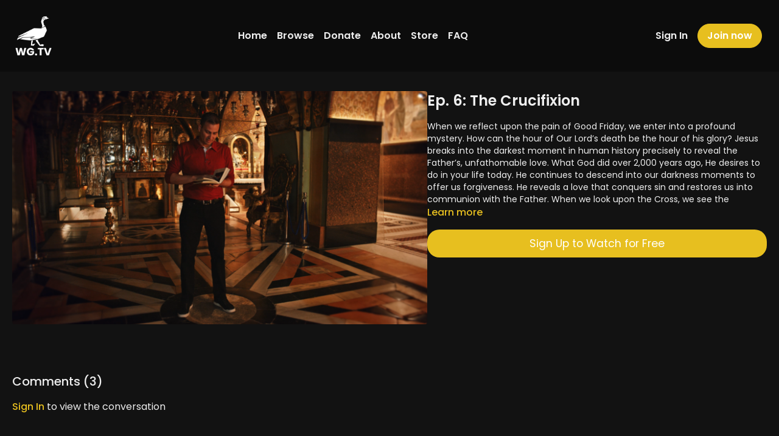

--- FILE ---
content_type: text/vnd.turbo-stream.html; charset=utf-8
request_url: https://wildgoose.tv/programs/sorrowful-mysteries-6.turbo_stream?playlist_position=sidebar&preview=false
body_size: -52
content:
<!DOCTYPE html><html><head><meta name="csrf-param" content="authenticity_token" />
<meta name="csrf-token" content="XAll1OMZr95Kc9SEp6uXzPbUMtUcsbe9zcoChjp4HVMogTyOVqfSzd5ORKx8LrzP8J1QZhefehsws3cbaf73Cg" /></head><body><turbo-stream action="update" target="program_show"><template>
  <turbo-frame id="program_player">
      <turbo-frame id="program_content" src="/programs/sorrowful-mysteries-6/program_content?playlist_position=sidebar&amp;preview=false">
</turbo-frame></turbo-frame></template></turbo-stream></body></html>

--- FILE ---
content_type: text/vnd.turbo-stream.html; charset=utf-8
request_url: https://wildgoose.tv/programs/sorrowful-mysteries-6/program_content?playlist_position=sidebar&preview=false
body_size: 12024
content:
<turbo-stream action="update" target="program_content"><template><div class="hidden"
     data-controller="integrations"
     data-integrations-facebook-pixel-enabled-value="false"
     data-integrations-google-tag-manager-enabled-value="true"
     data-integrations-google-analytics-enabled-value="true"
>
  <span class="hidden"
        data-integrations-target="gTag"
        data-event="ViewContent"
        data-payload-attributes='["content_name"]'
        data-payload-values='[&quot;Ep. 6: The Crucifixion&quot;]'
  ></span>
  <span class="hidden"
        data-integrations-target="fbPx"
        data-event="ViewContent"
        data-payload-attributes='["content_name"]'
        data-payload-values='[&quot;Ep. 6: The Crucifixion&quot;]'
  ></span>
</div>

<div
  id="program-controller"
  class='container hotwired'
  data-controller="program program-details-modal"
  data-program-id="2035552"
>
    
<ds-modal no-background="" size="small" with-close-icon id="more-details-modal" data-action="close->program-details-modal#closeDetailModal">
  <div class="bg-ds-default">
    <div class="p-6 pb-0 max-h-[calc(100vh-190px)] overflow-y-auto">
      <p class="text-ds-default text-ds-large-bold mb-4">Ep. 6: The Crucifixion</p>
      <p class="text-ds-small-semi-bold-uppercase text-ds-muted mb-4">About</p>
      <div class="content-description text-ds-base-regular text-ds-default mb-6" data-program-details-modal-target="modalContent"></div>
      <div class="p-4 bg-ds-overlay flex flex-col gap-2 rounded overflow-x-auto">
          <div class="flex w-full gap-2">
            <div class="text-ds-small-medium text-ds-default w-[100px]">Duration</div>
            <div class="text-ds-micro-semi-bold text-ds-subtle bg-ds-inverted rounded px-1 pt-[0.15rem]">00:40:57</div>
          </div>
        <div class="flex w-full gap-2">
          <div class="text-ds-small-medium text-ds-default w-[100px]">Released</div>
          <div class="text-ds-small-regular text-ds-default">January 2023</div>
        </div>
          <div class="flex w-full gap-2">
            <div class="text-ds-small-medium text-ds-default w-[100px] shrink-0">Subtitles</div>
            <div class="text-ds-small-regular text-ds-default">English, Spanish</div>
          </div>
      </div>
        <p class="mt-6 text-ds-small-semi-bold-uppercase text-ds-muted">
          Resources
        </p>
        <ds-swiper class="mt-4 md:grid md:grid-cols-4 md:gap-4"
          overflow-y-visible
          id="program_resources_swiper"
          md="disabled:true"
          options="{&quot;slidesPerView&quot;:2.3,&quot;spaceBetween&quot;:8}"
        >
            <swiper-slide>
              <ds-tooltip disabled md="disabled:false" id="file_resource_302859" class="flex h-12 w-full box-content" position="top">
                <div
                  style="clip-path: polygon(0 0, 0 100%, 100% 100%, 100% 16px, calc(100% - 16px) 0)"
                  class="w-full flex items-center bg-ds-subtle text-ds-default py-2 px-4 rounded relative box-border"
                >
                  <div class="text-ds-tiny-regular truncate max-h-8">
                    Mysteries of the Rosary Study Guide Ep 6.pdf
                  </div>
                  <div
                    style="clip-path: polygon(0 0, 0 100%, 100% 100%, 100% 16px, calc(100% - 16px) 0)"
                    class="w-4 h-4 absolute right-0 top-0 bg-primary rounded rounded-t-none rounded-r-none"
                  ></div>
                </div>
              </ds-tooltip>
            </swiper-slide>
        </ds-swiper>
        <p class="text-ds-small-regular text-ds-muted mt-2">
          Available for download after purchase.
        </p>
    </div>
    <div class="text-right p-6 pt-2">
      <ds-button variant="primary" onclick="document.getElementById('more-details-modal').close()">Close</ds-button>
    </div>
  </div>
</ds-modal>

<div class="flex flex-col lg:flex-row gap-x-12 mb-6 lg:mb-0">
    <div class="h-full w-full lg:w-[55%] relative">
        <img
          src="https://alpha.uscreencdn.com/images/programs/2035552/horizontal/EP_6_-_Edited.1675096313.png?auto=webp&width=700"
          srcset="https://alpha.uscreencdn.com/images/programs/2035552/horizontal/EP_6_-_Edited.1675096313.png?auto=webp&width=700,
                  https://alpha.uscreencdn.com/images/programs/2035552/horizontal/EP_6_-_Edited.1675096313.png?auto=webp&width=1050 2x"
          alt="Ep. 6: The Crucifixion"
          class="aspect-video rounded h-auto w-full"
        >
    </div>
  <div id="program_about" class="w-full lg:w-[45%] lg:mb-5">
      <h1 class="text-ds-title-2-semi-bold mt-2 lg:mt-0">
        Ep. 6: The Crucifixion
      </h1>
    <div class="mt-4 text-ds-small-regular">
      <div  class="content-description line-clamp-3 max-h-[60px] xl:line-clamp-[7] xl:max-h-[140px] xl:aria-expanded:line-clamp-[11] xl:aria-expanded:max-h-[220px]" data-program-details-modal-target="description">
        <div class="editor-content"><p>When we reflect upon the pain of Good Friday, we enter into a profound mystery. How can the hour of Our Lord’s death be the hour of his glory? Jesus breaks into the darkest moment in human history precisely to reveal the Father’s, unfathomable love. What God did over 2,000 years ago, He desires to do in your life today. He continues to descend into our darkness moments to offer us forgiveness. He reveals a love that conquers sin and restores us into communion with the Father. When we look upon the Cross, we see the Incarnation of the Father’s love.</p><br><p>The Mysteries of the Rosary is a holy collaboration between Paradisus Dei, The Wild Goose, and 4PM Media.</p><p>Help us create the series on the Joyful Mysteries by donating here-&nbsp;</p><p><a target="_blank" rel="noopener noreferrer nofollow" href="https://donorbox.org/mysteries-of-the-rosary"><img src="https://s3.us-east-1.amazonaws.com/unode1/assets%2Ftmp%2FDonate_button%400.3x.1675088785.png"></a></p><p>Find out more about their vision for The Mysteries of the Rosary Project <a target="_blank" rel="noopener noreferrer nofollow" href="https://www.therosaryseries.com/">HERE</a>&nbsp;</p><p>Find out more about Paradisus Dei- <a target="_blank" rel="noopener noreferrer nofollow" href="https://paradisusdei.org/">HERE</a>&nbsp;&nbsp;</p><br><p>Writer &amp; Host: Mark Hartfiel</p><p>Director: Dan Johnson</p><p>DP &amp; Editor: Nick Staresinic<br></p><p>Produced by: <a target="_blank" rel="noopener noreferrer nofollow" href="https://4pmmedia.com/">4PM Media</a>.&nbsp;</p></div>
      </div>
      <ds-button variant="text" data-action="click->program-details-modal#openDetailModal" class="cursor-pointer">Learn more</ds-button>
    </div>
    <div class="mt-4 flex flex-col sm:flex-row gap-2 ">
            <ds-dropdown data-test="subscriptions-list" float="center" sm="float:left" class="w-full">
              <ds-button class="w-full" slot="control" variant="primary">
                  Subscribe to watch
                <ds-icon slot="after" name="chevron-down"></ds-icon>
              </ds-button>
              <div
                slot="content"
                class="p-6 pt-4 w-screen max-w-screen-md sm:max-w-lg box-border sm:w-auto"
              >
                <p class="text-ds-small-regular mb-4">Select a membership:</p>
                  <a
                    href="/checkout/new?o=24245"
                    data-turbo-frame="_top"
                    class="mb-4 last:mb-0 rounded w-full border border-solid border-ds-default flex hover:opacity-70 transition-opacity"
                  >
                      <div class="h-[4rem] sm:h-[7rem] max-w-[112px] w-full sm:max-w-[192px] flex shrink-0">
                        <img class="h-full max-w-full max-h-full rounded-l mr-auto" src="https://alpha.uscreencdn.com/images/offer/24245/Become_a__10_monthly_donor.1652363336.png">
                      </div>
                    <div class="py-1 px-2 sm:px-3 sm:py-3 flex flex-col items-start justify-center w-full">
                      <p class="text-ds-tiny-bold-uppercase text-primary">
                        Monthly
                      </p>
                      <p class="!hidden sm:!block text-ds-tiny-regular mb-1 max-x-[2rem] overflow-hidden">
                        Donate $10 Monthly
                      </p>
                        <span class="text-ds-base-semi-bold">
                          USD $10.00/month
                        </span>
                    </div>
                  </a>
                  <a
                    href="/checkout/new?o=36763"
                    data-turbo-frame="_top"
                    class="mb-4 last:mb-0 rounded w-full border border-solid border-ds-default flex hover:opacity-70 transition-opacity"
                  >
                      <div class="h-[4rem] sm:h-[7rem] max-w-[112px] w-full sm:max-w-[192px] flex shrink-0">
                        <img class="h-full max-w-full max-h-full rounded-l mr-auto" src="https://alpha.uscreencdn.com/images/offer/36763/Become_a__20_Monthly_donor__1_.1652363013.png">
                      </div>
                    <div class="py-1 px-2 sm:px-3 sm:py-3 flex flex-col items-start justify-center w-full">
                      <p class="text-ds-tiny-bold-uppercase text-primary">
                        Monthly
                      </p>
                      <p class="!hidden sm:!block text-ds-tiny-regular mb-1 max-x-[2rem] overflow-hidden">
                        Donate $25 Monthly
                      </p>
                        <span class="text-ds-base-semi-bold">
                          USD $25.00/month
                        </span>
                    </div>
                  </a>
                  <a
                    href="/checkout/new?o=24247"
                    data-turbo-frame="_top"
                    class="mb-4 last:mb-0 rounded w-full border border-solid border-ds-default flex hover:opacity-70 transition-opacity"
                  >
                      <div class="h-[4rem] sm:h-[7rem] max-w-[112px] w-full sm:max-w-[192px] flex shrink-0">
                        <img class="h-full max-w-full max-h-full rounded-l mr-auto" src="https://alpha.uscreencdn.com/images/offer/24247/BECOME_A__50_MONTHLY_DONOR.1652363360.png">
                      </div>
                    <div class="py-1 px-2 sm:px-3 sm:py-3 flex flex-col items-start justify-center w-full">
                      <p class="text-ds-tiny-bold-uppercase text-primary">
                        Monthly
                      </p>
                      <p class="!hidden sm:!block text-ds-tiny-regular mb-1 max-x-[2rem] overflow-hidden">
                        Donate $50 Monthly
                      </p>
                        <span class="text-ds-base-semi-bold">
                          USD $50.00/month
                        </span>
                    </div>
                  </a>
              </div>
            </ds-dropdown>
    </div>
        <div class="w-full h-[1px] my-4 mt-5 relative" style="background-color: var(--ds-border-default)">
            <span class="absolute left-1/2 top-1/2 -translate-x-1/2 -translate-y-1/2 bg-ds-default px-2 text-ds-muted text-ds-tiny-semi-bold-uppercase">
              OR
            </span>
        </div>
        <div>
          <p class="text-ds-tiny-semi-bold-uppercase text-ds-muted mt-4">Buy as part of a bundle:</p>
            <div>
              <a class="inline-flex gap-2 items-center mt-1 w-full" href="/checkout/new?o=24249" data-turbo-frame="_top">
                <span class="text-ds-small-medium text-primary truncate">
                  Sign up
                </span>
                <span class="text-ds-small-regular text-ds-muted shrink-0">
                  (283 video bundle)
                </span>
                  <ds-badge color="green" variant="light">Free</ds-badge>
              </a>
            </div>
        </div>
  </div>
</div>

    <div class="flex flex-wrap mt-20 w-full">
      <div class="w-full">
        <turbo-frame data-program-tabs-target="commentsContainer" class="community-page" id="program_comments" target="_top">
  <h3 class="comments-title font-medium text-xl">
    Comments
    (<turbo-frame id="video_2035552_comments_count">3</turbo-frame>)
  </h3>
    <p class="pt-4">
        <a class="text-primary capitalize font-medium" href="/sign_in">sign in</a> to view the conversation
    </p>
</turbo-frame>
      </div>
    </div>
</div>


  <turbo-frame loading="lazy" id="program_related" src="/programs/sorrowful-mysteries-6/related" target="_top"></turbo-frame>

</template></turbo-stream>

--- FILE ---
content_type: text/css; charset=utf-8
request_url: https://assets-gke.uscreencdn.com/theme_assets/8384/custom_styles.css?v=1731335144
body_size: -193
content:
.slide-background-gradient {
  background: linear-gradient(90deg, rgba(0,0,0,1) 0%, rgba(0,0,0,0) 60%);
}
[data-test="subscriptions-list"] {
  display: none;
}
.subscription-list-wrapper + div,
.subscription-list-wrapper + div + div {
  display: none;
}

.custom-join-button {
  display: block;
  width: 100%;
  background: var(--primary);
  padding: 10px 15px;
  text-align: center;
  font-size: 1.1rem;
  color: #fff;
  border-radius: 20px;
}

--- FILE ---
content_type: text/javascript; charset=utf-8
request_url: https://assets-gke.uscreencdn.com/theme_assets/8384/custom_scripts.js?v=1731335144
body_size: -33
content:
let detectTemplate = () => {
  let subscriptionList = document.querySelector('ds-dropdown[data-test="subscriptions-list"]:not(.touched)')
  if (subscriptionList) {
    subscriptionList.classList.add('touched')
    subscriptionList.parentElement.classList.add('subscription-list-wrapper');

    let customJoin = `
      <a class="custom-join-button" href="${destinationUrl}">Sign Up to Watch for Free</a>
    `
    subscriptionList.insertAdjacentHTML('afterEnd', customJoin)
  }
  setTimeout(() => detectTemplate(), 500)
}
detectTemplate()